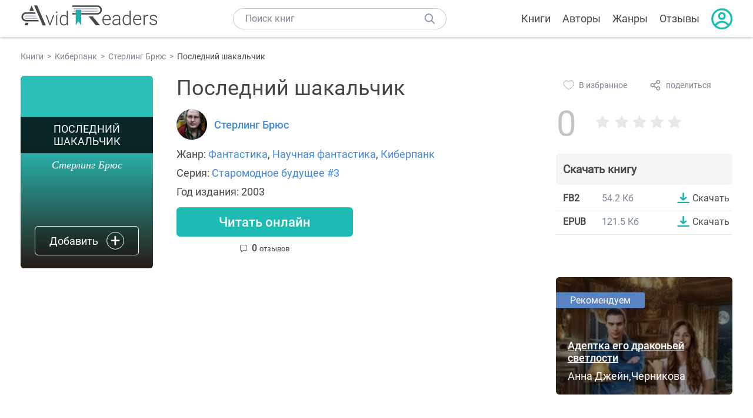

--- FILE ---
content_type: text/html; charset=UTF-8
request_url: https://avidreaders.ru/book/posledniy-shakalchik.html
body_size: 7355
content:
<!DOCTYPE html><html lang="ru" prefix="og: http://ogp.me/ns# fb: http://ogp.me/ns/fb# books: http://ogp.me/ns/books#"><head><meta http-equiv="Content-Type" content="text/html; charset=UTF-8"><meta name="viewport" content="width=device-width, initial-scale=1"><title>Книга "Последний шакальчик" - Стерлинг Брюс скачать бесплатно, читать онлайн</title><meta name="description" content="Скачать книгу Последний шакальчик - Стерлинг Брюс бесплатно в формате fb2, epub, читать отзывы, аннотацию. Читать книгу онлайн. Жанр книги: Фантастика, Научная фантастика, Киберпанк. Купить книгу. Похожие книги на Последний шакальчик."><link rel="shortcut icon" type="image/x-icon" href="https://avidreaders.ru/images/favicon.ico"><link rel="apple-touch-icon" href="https://avidreaders.ru/images/apple-touch-icon.png"><link rel="apple-touch-icon" sizes="76x76" href="https://avidreaders.ru/images/apple-touch-icon-76x76.png"><link rel="apple-touch-icon" sizes="120x120" href="https://avidreaders.ru/images/apple-touch-icon-120x120.png"><link rel="apple-touch-icon" sizes="152x152" href="https://avidreaders.ru/images/apple-touch-icon-152x152.png"><link rel="apple-touch-icon" sizes="180x180" href="https://avidreaders.ru/images/apple-touch-icon-180x180.png"><meta property="og:type" content="books.book"><meta property="og:url" content="https://avidreaders.ru/book/posledniy-shakalchik.html"><meta property="og:title" content="Последний шакальчик"><meta property="og:description" content=" Легги Старлитц встречается в Хельсинки с Булатом Хохловым, некогда офицером КГБ, а теперь представителем русской мафии. Они собираются открыть на Аландских островах оффшорный банк для отмывания денег. В дело еще вмешиваются и финские террористы, ..."><meta property="fb:app_id" content="621109648078412"><link rel="amphtml" href="https://avidreaders.ru/amp/book/posledniy-shakalchik.html"><link href="/v/styles/main.min.css" rel="stylesheet"><link href="/v/styles/book.min.css" rel="stylesheet"><!-- Yandex.RTB --><script>window.yaContextCb = window.yaContextCb || []</script><script src="https://yandex.ru/ads/system/context.js" async></script></head><body><div class="header"><div class="page_container container"><div class="wrap_logo"><a class="logo" href="https://avidreaders.ru/"><img src="https://avidreaders.ru/v/images/logo.svg" alt="Электронная библиотека AvidReaders" title="Электронная библиотека AvidReaders"></a></div><div class="menu_btn"></div><div class="search-button_mobile"></div><div class="wrap_search m_search"><input id="search-txt" class="wrap_search__field" type="text" autocomplete="off" placeholder="Поиск книг"><div class="wrap_search__button"></div><div class="dropdown"></div></div><div class="header_menu"><ul><li class="header_menu__icon-book"><a href="https://avidreaders.ru/books/">Книги</a></li><li class="header_menu__icon-authors"><a href="https://avidreaders.ru/authors/">Авторы</a></li><li class="header_menu__icon-genres"><a href="https://avidreaders.ru/genre/">Жанры</a></li><li class="header_menu__icon-reviews"><a href="https://avidreaders.ru/reviews/">Отзывы</a></li><li class="auth"><div class="person_pic"><span class="auth_form"> Войти | Регистрация</span></div></li></ul></div></div></div><div class="container" itemtype="http://schema.org/Book" itemscope=""><ul class="breadcrumbs" itemscope itemtype="https://schema.org/BreadcrumbList"><li itemprop="itemListElement" itemscope itemtype="https://schema.org/ListItem"><a itemprop="item" href="https://avidreaders.ru/books/"><span itemprop="name">Книги</span></a><meta itemprop="position" content="1"></li><li itemprop="itemListElement" itemscope itemtype="https://schema.org/ListItem"><a itemprop="item" href="https://avidreaders.ru/genre/kiberpank/"><span itemprop="name">Киберпанк</span></a><meta itemprop="position" content="2"></li><li itemprop="itemListElement" itemscope itemtype="https://schema.org/ListItem"><a itemprop="item" href="https://avidreaders.ru/author/sterling-bryus/"><span itemprop="name">Стерлинг Брюс</span></a><meta itemprop="position" content="3"></li><li itemprop="itemListElement" itemscope itemtype="https://schema.org/ListItem"><span itemprop="name">Последний шакальчик</span><meta itemprop="position" content="4"></li></ul><div class="wrap_cols relative top-info"><div class="left_clmn"><div class="book"><div class="book__image no-image"><div class="hover_info"><span>Последний шакальчик</span><p> Стерлинг Брюс </p></div></div><div class="book_action action__desktop"><button class="btn"><i class="add_icon"></i><span>Добавить</span></button><ul class="dropdown"><li><span class="user_action " data-bid="427163" data-action="reading"> Читаю </span></li><li><span class="user_action " data-bid="427163" data-action="want2read"> Хочу прочитать </span></li><li><span class="user_action " data-bid="427163" data-action="red"> Прочитал </span></li></ul></div></div><div class="book_info" data-bid="427163"><h1 itemprop="name" class="title_lvl1">Последний шакальчик</h1><div class="author_wrapper"><div itemprop="author" class="author_info"><img src="/pics/authors/1/2/9912.jpeg" alt="Стерлинг Брюс"><a href="https://avidreaders.ru/author/sterling-bryus/"><span itemprop="name">Стерлинг Брюс</span></a></div></div><div class="book-rating wrap_rate_block"><div class="book-rating__num zero">0</div><div ><div class="wrap_stars b-rating" data-type="books" data-type-id="427163"><div class="fill" style="width: 0%"></div><div title="1" data-rating="1" class="one-star star star1"></div><div title="2" data-rating="2" class="one-star star star2"></div><div title="3" data-rating="3" class="one-star star star3"></div><div title="4" data-rating="4" class="one-star star star4"></div><div title="5" data-rating="5" class="one-star star star5"></div></div><span class="book-rating__reviews-count vote_count"></span></div></div><div class="book_category"><p class="wrap_genre" itemprop="genre">Жанр: <a href="https://avidreaders.ru/genre/fantastika/">Фантастика</a>, <a href="https://avidreaders.ru/genre/nauchnaya-fantastika/">Научная фантастика</a>, <a href="https://avidreaders.ru/genre/kiberpank/">Киберпанк</a></p><div class="info">Серия: <a href='https://avidreaders.ru/serie/staromodnoe-buduschee/'>Старомодное будущее #3</a></div><div class="info">Год издания: 2003 </div></div><div id="read_online" data-p="" class="btn simple_btn read_online_btn after_read"> Читать онлайн </div><div class="users_count"><span class="num_plans reviews_cnt"><span class="num" style="display: inline;">0 </span>отзывов </span></div></div></div><div class="right_clmn"><div class="social-actions"><span class="social-actions__favorite user_action" data-bid="427163" data-action="favorite">В избранное</span><span class="social-actions__share">поделиться</span></div><div class="social-share"><!-- set class is_show--><span class="social-share__close"></span><div class="social-share__title title_lvl2">Поделиться</div><div class="goodshare sh-big" style="margin: 20px 0;"><div class="share-visible"><ins data-social="vkontakte"></ins><ins data-social="odnoklassniki"></ins><ins data-social="telegram"></ins><ins data-social="viber"></ins><ins data-social="whatsapp"></ins><ins data-social="sms"></ins><ins data-social="pinterest"></ins><input type="checkbox" id="social_share_more" hidden=""><label for="social_share_more"></label><div class="share-hidden"><div><ins data-social="facebook"></ins><ins data-social="liveinternet"></ins><ins data-social="livejournal"></ins><ins data-social="twitter"></ins><ins data-social="tumblr"></ins><ins data-social="buffer"></ins><ins data-social="reddit"></ins><ins data-social="surfingbird"></ins><ins data-social="pocket"></ins><ins data-social="xing"></ins><ins data-social="evernote"></ins><ins data-social="delicious"></ins><ins data-social="blogger"></ins><ins data-social="digg"></ins><ins data-social="instapaper"></ins><ins data-social="baidu"></ins><ins data-social="renren"></ins><ins data-social="weibo"></ins><ins data-social="mix"></ins><ins data-social="skype"></ins><ins data-social="linkedin"></ins><ins data-social="wechat"></ins><ins data-social="line"></ins></div></div></div></div><div class="social-share__form"><span class="social-share__field"></span><span data-u="https://avidreaders.ru/book/posledniy-shakalchik.html" style="color: #4288e0; cursor: pointer;" class="social-share_copy_link">Скопировать ссылку</span></div></div><div class="download_block"><div class="download_block__title"><h2>Скачать книгу</h2></div><div><div class="format_download"><strong>fb2</strong><span class="size">54.2 Кб</span><a class="btn" href="https://avidreaders.ru/download/posledniy-shakalchik.html?f=fb2" title="скачать книгу в формате fb2" data-id="427163" data-format="fb2" rel="nofollow" > Скачать </a></div><div class="format_download"><strong>epub</strong><span class="size">121.5 Кб</span><a class="btn" href="https://avidreaders.ru/download/posledniy-shakalchik.html?f=epub" title="скачать книгу в формате epub" data-id="427163" data-format="epub" rel="nofollow" > Скачать </a></div></div></div></div></div><div class="wrap_cols"><div class="left_clmn flex-column"><div class="top_ab" style="width: 100%;height: auto;margin: 10px 0;text-align: center;"><!-- Yandex.RTB R-A-435267-28 --><div id="yandex_rtb_R-A-435267-28" style="min-height: 300px;"></div><script>window.yaContextCb.push(() => { Ya.Context.AdvManager.render({ "blockId": "R-A-435267-28", "renderTo": "yandex_rtb_R-A-435267-28" }) }) </script></div><div class="wrap_description description" itemprop="description"><h2 class="title_lvl2">О книге "Последний шакальчик"</h2><p> Легги Старлитц встречается в Хельсинки с Булатом Хохловым, некогда офицером КГБ, а теперь представителем русской мафии. Они собираются открыть на Аландских островах оффшорный банк для отмывания денег. В дело еще вмешиваются и финские террористы, мечтающие о независимости островов. Для помощи в этом предприятии Хохлов, используя связи КГБ, вызывает Рафа Шакала – «истинно международного революционера, свободного художника с десятью паспортами»... </p><p>На нашем сайте вы можете скачать книгу "Последний шакальчик" Стерлинг Брюс бесплатно и без регистрации в формате fb2, epub, читать книгу онлайн или купить книгу в интернет-магазине.</p></div><div class="seriess"><div class="with_btn"><h2 class="title_lvl2">Книга входит в серию <b>Старомодное будущее #3</b></h2><a href="https://avidreaders.ru/serie/staromodnoe-buduschee/" class="see_more btn">Все</a></div><div class="wrap_books_list slider" style="max-width: 840px"><div class="prev prev-6"></div><div class="next next-6"></div><div class="wrapper_slider swiper-container" id="wrap-6"><div class="slider swiper-wrapper wrapper-seriess"><div class=" swiper-slide slider_item active item"><a href="https://avidreaders.ru/book/zhirnyy-puzyr-udachi.html" class="seriess-block"><span class="seriess-num">2</span><img src="https://avidreaders.ru/pics/8/7/427487.jpeg" alt="Жирный пузырь удачи"><p>Жирный пузырь удачи</p></a></div><div class=" swiper-slide slider_item active item"><a href="https://avidreaders.ru/book/posledniy-shakalchik.html" class="seriess-block"><span class="seriess-num">3</span><img src="https://avidreaders.ru/images/book_cover.png" alt="Последний шакальчик"><p>Последний шакальчик</p></a></div><div class=" swiper-slide slider_item active item"><a href="https://avidreaders.ru/book/svyaschennaya-korova.html" class="seriess-block"><span class="seriess-num">4</span><img src="https://avidreaders.ru/pics/6/2/427162.jpeg" alt="Священная корова"><p>Священная корова</p></a></div><div class=" swiper-slide slider_item active item"><a href="https://avidreaders.ru/book/glubokiy-eddi.html" class="seriess-block"><span class="seriess-num">5</span><img src="https://avidreaders.ru/images/book_cover.png" alt="Глубокий Эдди"><p>Глубокий Эдди</p></a></div><div class=" swiper-slide slider_item active item"><a href="https://avidreaders.ru/book/taklamakan.html" class="seriess-block"><span class="seriess-num">7</span><img src="https://avidreaders.ru/pics/6/8/368168.jpeg" alt="Такламакан"><p>Такламакан</p></a></div></div></div></div></div><div class="reviews_container book-reviews"><h2 class="title_lvl2">Отзывы читателей</h2><ul class="comments"></ul><div id="comment-form" ><div class="comment-form review_form" data-type="books" data-type-id="427163" data-parent-id="0"><div class="wrap_stars" data-type="books" data-type-id="427163"><div class="fill usr-rating" style="width: 0"></div><div title="1" data-rating="1" class="one-star star star1"></div><div title="2" data-rating="2" class="one-star star star2"></div><div title="3" data-rating="3" class="one-star star star3"></div><div title="4" data-rating="4" class="one-star star star4"></div><div title="5" data-rating="5" class="one-star star star5"></div></div><div class="comment_hint"></div><input id="uname" placeholder="Введите ваше имя" class="form-control" type="text"><div class="fg-line fg-toggled"><textarea class="form-control auto-size comment_div" placeholder="Оставьте свой отзыв"></textarea></div><div class="error_msg"></div><button class="btn leave_comment">Добавить отзыв</button></div></div></div></div><div class="right_clmn"><div class="monthly-book"><img itemprop="image" data-src="https://avidreaders.ru/pics/4/5/1119345.jpeg" class="lazy-img" src="https://avidreaders.ru/images/b-default.jpg" alt="Адептка его драконьей светлости"><div class="book_genre blue">Рекомендуем</div><div class="monthly-book__info"><a href="https://avidreaders.ru/book/adeptka-ego-drakoney-svetlosti-si.html" class="monthly-book__link">Адептка его драконьей светлости</a><div class="monthly-book__author">Анна Джейн,Черникова Любовь,Лина Алфеева,Алиса Ардова,Настя Любимка,Ольга Райская,Екатерина Руслановна Кариди,Мика Ртуть,Счастная Елена,Миленина Лидия,Снегирева Ирина</div></div></div><div style="margin: 10px 0 20px;"><!-- Yandex.RTB R-A-435267-25 --><div id="yandex_rtb_R-A-435267-25"></div><script>window.yaContextCb.push(() => { Ya.Context.AdvManager.render({ "blockId": "R-A-435267-25", "renderTo": "yandex_rtb_R-A-435267-25" }) }) </script></div></div></div><div class="wrap_sets"><div class="with_btn"><h2 class="title_lvl2">Подборки книг</h2><a href="https://avidreaders.ru/bookshelfs/" class="see_more btn">Все</a></div><div class="sets_container"><div class="item"><img height="230" width="300" class="lazy-img bookshelf" src="https://avidreaders.ru/images/bc-default.jpg" data-src="https://avidreaders.ru/sets/552.jpg" alt="Открой в себе творца: 10 книг об искусстве и творчестве"><a href="/bookshelf/otkroy-v-sebe-tvorca-10-knig.html"><div class="set_name"><p> Открой в себе творца: 10 книг об искусстве и творчестве </p></div></a></div><div class="item"><img height="230" width="300" class="lazy-img bookshelf" src="https://avidreaders.ru/images/bc-default.jpg" data-src="https://avidreaders.ru/sets/551.jpg" alt="Книги для создания новогоднего настроения"><a href="/bookshelf/knigi-dlya-sozdaniya-novogodnego-nastroeniya.html"><div class="set_name"><p> Книги для создания новогоднего настроения </p></div></a></div><div class="item"><img height="230" width="300" class="lazy-img bookshelf" src="https://avidreaders.ru/images/bc-default.jpg" data-src="https://avidreaders.ru/sets/550.jpg" alt="Чтение для зимних вечеров: под любое ваше настроение"><a href="/bookshelf/chtenie-dlya-zimnih-vecherov-pod-lyuboe.html"><div class="set_name"><p> Чтение для зимних вечеров: под любое ваше настроение </p></div></a></div><div class="item"><img height="230" width="300" class="lazy-img bookshelf" src="https://avidreaders.ru/images/bc-default.jpg" data-src="https://avidreaders.ru/sets/549.jpg" alt="Книги о психологии человека"><a href="/bookshelf/knigi-o-psihologii-cheloveka.html"><div class="set_name"><p> Книги о психологии человека </p></div></a></div><div class="item"><img height="230" width="300" class="lazy-img bookshelf" src="https://avidreaders.ru/images/bc-default.jpg" data-src="https://avidreaders.ru/sets/548.jpg" alt="Что почитать на Хэллоуин"><a href="/bookshelf/chto-pochitat-na-hellouin.html"><div class="set_name"><p> Что почитать на Хэллоуин </p></div></a></div></div></div><div class="wrap_books_list"><h2 class="title_lvl2">Похожие книги</h2><div class="books_list"><div class="item"><div class="item__book"><img class="lazy-img" src="https://avidreaders.ru/images/b-default.jpg" data-src="https://avidreaders.ru/pics/2/1/109221.jpg" alt="Орден Последней Надежды. Тетралогия" title="Орден Последней Надежды. Тетралогия"><div class="hover_info"><a class="hover_info__button" href="https://avidreaders.ru/book/orden-posledney-nadezhdy-tetralogiya.html">Скачать</a></div><!-- <div class="tap_ifo"></div>--></div><div class="bottom_info"><a href="https://avidreaders.ru/book/orden-posledney-nadezhdy-tetralogiya.html" class="link_info"><span>Орден Последней Надежды. Тетралогия</span><p>Родионов Андрей</p></a><div class="book_rating"><div class="rating_stars"><div class="fill" style="width:72px;"></div></div><div class="rating_count"><b>3.76</b> (202)</div></div></div></div><div class="item"><div class="item__book"><img class="lazy-img" src="https://avidreaders.ru/images/b-default.jpg" data-src="https://avidreaders.ru/pics/5/1/873851.jpeg" alt="Последний герой " title="Последний герой "><div class="hover_info"><a class="hover_info__button" href="https://avidreaders.ru/book/posledniy-geroy-si-1.html">Скачать</a></div><!-- <div class="tap_ifo"></div>--></div><div class="bottom_info"><a href="https://avidreaders.ru/book/posledniy-geroy-si-1.html" class="link_info"><span>Последний герой</span><p>Федоров Константин</p></a><div class="book_rating"><div class="rating_stars"><div class="fill" style="width:91px;"></div></div><div class="rating_count"><b>4.7</b> (396)</div></div></div></div><div class="item"><div class="item__book"><img class="lazy-img" src="https://avidreaders.ru/images/b-default.jpg" data-src="https://avidreaders.ru/pics/2/0/1066720.jpeg" alt="Последний русский" title="Последний русский"><div class="hover_info"><a class="hover_info__button" href="https://avidreaders.ru/book/posledniy-russkiy-1.html">Скачать</a></div><!-- <div class="tap_ifo"></div>--></div><div class="bottom_info"><a href="https://avidreaders.ru/book/posledniy-russkiy-1.html" class="link_info"><span>Последний русский</span><p>Евгений Панов</p></a><div class="book_rating"><div class="rating_stars"><div class="fill" style="width:78px;"></div></div><div class="rating_count"><b>4.06</b> (416)</div></div></div></div><div class="item"><div class="item__book"><img class="lazy-img" src="https://avidreaders.ru/images/b-default.jpg" data-src="https://avidreaders.ru/pics/3/8/1071738.jpeg" alt="Последняя из забытого рода" title="Последняя из забытого рода"><div class="hover_info"><a class="hover_info__button" href="https://avidreaders.ru/book/poslednyaya-iz-zabytogo-roda.html">Скачать</a></div><!-- <div class="tap_ifo"></div>--></div><div class="bottom_info"><a href="https://avidreaders.ru/book/poslednyaya-iz-zabytogo-roda.html" class="link_info"><span>Последняя из забытого рода</span><p>Ирина Властная</p></a><div class="book_rating"><div class="rating_stars"><div class="fill" style="width:85px;"></div></div><div class="rating_count"><b>4.39</b> (240)</div></div></div></div><div class="item"><div class="item__book"><img class="lazy-img" src="https://avidreaders.ru/images/b-default.jpg" data-src="https://avidreaders.ru/pics/7/0/1030870.jpeg" alt="Аврора. Последний шанс на счастье" title="Аврора. Последний шанс на счастье"><div class="hover_info"><a class="hover_info__button" href="https://avidreaders.ru/book/avrora-posledniy-shans-na-schaste.html">Скачать</a></div><!-- <div class="tap_ifo"></div>--></div><div class="bottom_info"><a href="https://avidreaders.ru/book/avrora-posledniy-shans-na-schaste.html" class="link_info"><span>Аврора. Последний шанс на счастье</span><p>Дант Анна</p></a><div class="book_rating"><div class="rating_stars"><div class="fill" style="width:90px;"></div></div><div class="rating_count"><b>4.68</b> (106)</div></div></div></div></div></div><div class="wrap_books_list"><h2 class="title_lvl2">Другие книги автора</h2><div class="books_list"><div class="item"><div class="item__book"><img class="lazy-img" src="https://avidreaders.ru/images/b-default.jpg" data-src="https://avidreaders.ru/pics/1/4/536614.jpeg" alt="Лучшее за год XXIII: Научная фантастика, космический боевик, киберпанк" title="Лучшее за год XXIII: Научная фантастика, космический боевик, киберпанк"><div class="hover_info"><a class="hover_info__button" href="https://avidreaders.ru/book/luchshee-za-god-xxiii-nauchnaya-fantastika.html">Скачать</a></div><!-- <div class="tap_ifo"></div>--></div><div class="bottom_info"><a href="https://avidreaders.ru/book/luchshee-za-god-xxiii-nauchnaya-fantastika.html" class="link_info"><span>Лучшее за год XXIII: Научная фантастика, космический боевик, киберпанк</span><p>Тертлдав Гарри Норман, Суэнвик Майкл, Стерлинг Брюс, Рид Роберт, Рейнольдс Аластер, Паоло Бачигалупи, Макдональд Йен и др.</p></a><div class="book_rating"><div class="rating_stars"><div class="fill" style="width:54px;"></div></div><div class="rating_count"><b>2.83</b> (24)</div></div></div></div><div class="item"><div class="item__book"><img class="lazy-img" src="https://avidreaders.ru/images/b-default.jpg" data-src="https://avidreaders.ru/pics/6/0/16260.jpg" alt="Машина различий" title="Машина различий"><div class="hover_info"><a class="hover_info__button" href="https://avidreaders.ru/book/mashina-razlichiy.html">Скачать</a></div><!-- <div class="tap_ifo"></div>--></div><div class="bottom_info"><a href="https://avidreaders.ru/book/mashina-razlichiy.html" class="link_info"><span>Машина различий</span><p>Стерлинг Брюс, Уильям Гибсон</p></a><div class="book_rating"><div class="rating_stars"><div class="fill" style="width:71px;"></div></div><div class="rating_count"><b>3.67</b> (331)</div></div></div></div><div class="item"><div class="item__book"><img class="lazy-img" src="https://avidreaders.ru/images/b-default.jpg" data-src="https://avidreaders.ru/pics/1/7/353517.jpg" alt="Научная фантастика. Возрождение" title="Научная фантастика. Возрождение"><div class="hover_info"><a class="hover_info__button" href="https://avidreaders.ru/book/nauchnaya-fantastika-vozrozhdenie.html">Скачать</a></div><!-- <div class="tap_ifo"></div>--></div><div class="bottom_info"><a href="https://avidreaders.ru/book/nauchnaya-fantastika-vozrozhdenie.html" class="link_info"><span>Научная фантастика. Возрождение</span><p>Пол Андерсон, Стерлинг Брюс, Макоули Пол Дж., Стэблфорд Брайан Майкл, Рид Роберт, Холдеман II Джек Кэрролл, Бенфорд Грегори и др.</p></a><div class="book_rating"><div class="rating_stars"><div class="fill" style="width:87px;"></div></div><div class="rating_count"><b>4.5</b> (4)</div></div></div></div><div class="item"><div class="item__book"><img class="lazy-img" src="https://avidreaders.ru/images/b-default.jpg" data-src="https://avidreaders.ru/pics/7/8/829678.jpeg" alt="Лучшая зарубежная научная фантастика: Сумерки богов" title="Лучшая зарубежная научная фантастика: Сумерки богов"><div class="hover_info"><a class="hover_info__button" href="https://avidreaders.ru/book/luchshaya-zarubezhnaya-nauchnaya-fantastika-sumerki-bogov.html">Скачать</a></div><!-- <div class="tap_ifo"></div>--></div><div class="bottom_info"><a href="https://avidreaders.ru/book/luchshaya-zarubezhnaya-nauchnaya-fantastika-sumerki-bogov.html" class="link_info"><span>Лучшая зарубежная научная фантастика: Сумерки богов</span><p>Стерлинг Брюс, Барнс Джон Аллен, Робертс Адам, Макдональд Йен, Гарднер Дозуа, Райт Джон К., Грин Доминик и др.</p></a><div class="book_rating"><div class="rating_stars"><div class="fill" style="width:43px;"></div></div><div class="rating_count"><b>2.25</b> (4)</div></div></div></div><div class="item"><div class="item__book"><img class="lazy-img" src="https://avidreaders.ru/images/b-default.jpg" data-src="https://avidreaders.ru/pics/3/5/153235.jpg" alt="Научная фантастика. Ренессанс" title="Научная фантастика. Ренессанс"><div class="hover_info"><a class="hover_info__button" href="https://avidreaders.ru/book/nauchnaya-fantastika-renessans.html">Скачать</a></div><!-- <div class="tap_ifo"></div>--></div><div class="bottom_info"><a href="https://avidreaders.ru/book/nauchnaya-fantastika-renessans.html" class="link_info"><span>Научная фантастика. Ренессанс</span><p>Артур Конан Дойл, Стерлинг Брюс, Макоули Пол Дж., Стивен Бакстер, Шеффилд Чарльз, Бова Бен, Ким Робинсон и др.</p></a><div class="book_rating"><div class="rating_stars"><div class="fill" style="width:89px;"></div></div><div class="rating_count"><b>4.62</b> (13)</div></div></div></div></div></div><div class="update_info">Информация обновлена: <span><time class="updated" datetime="2017-02-21T21:51:26+03:00" content="2017-02-21T21:51:26+03:00" itemprop="dateModified">21.02.2017</time></span></div><div class="go_top_button"></div></div><div class="footer"><div class="container"> Подписывайтесь на нас: <div class="social_block social-likes_visible follow_block"><a href="https://vk.com/avidreadersru" target="_blank" rel="nofollow"><div class="social-likes__widget social-likes__widget_vkontakte" title="VKontakte"></div></a><a href="https://t.me/avidreadersru" target="_blank" rel="nofollow"><div class="social-likes__widget social-likes__widget_twitter" title="Telegram"></div></a></div><div class="copyright"><span> Copyright © 2026, AvidReaders.ru</span><span><a class="general_rules" href="https://avidreaders.ru/general_rules.html">Правила пользования </a></span><a href="https://avidreaders.ru/privacy.html">Правообладателям </a></div><div class="slogan">Читай только лучшее!</div></div></div><script> function onLoadS() { var script = document.createElement('script'); script.src = "https://avidreaders.ru/v/js/handlers.min.js"; document.body.appendChild(script); var style = document.createElement('link'); style.id = "goodshare_styles"; style.rel = 'stylesheet'; style.type = 'text/css'; style.media = 'all'; style.href = "/css/new/swiper.min.css"; style.onload = function () { var script = document.createElement('script'); script.src = "https://avidreaders.ru/js/swiper.min.js"; script.onload = function () { new Swiper("#wrap-1", { slidesPerView: "auto", nextButton: ".next-1", prevButton: ".prev-1", spaceBetween: 0, freeMode: !0, loop: !1, lazyLoading: !0, preloadImages: !1, lazyLoadingInPrevNext: !0, lazyLoadingInPrevNextAmount: 6 }); new Swiper("#wrap-2", { slidesPerView: "auto", nextButton: ".next-2", prevButton: ".prev-2", spaceBetween: 0, freeMode: !0, loop: !1, lazyLoading: !0, preloadImages: !1, lazyLoadingInPrevNext: !0, lazyLoadingInPrevNextAmount: 6 }); new Swiper("#wrap-3", { slidesPerView: "auto", nextButton: ".next-3", prevButton: ".prev-3", spaceBetween: 0, freeMode: !0, loop: !1, lazyLoading: !0, preloadImages: !1, lazyLoadingInPrevNext: !0, lazyLoadingInPrevNextAmount: 6 }); new Swiper("#wrap-4", { slidesPerView: "auto", nextButton: ".next-4", prevButton: ".prev-4", spaceBetween: 0, freeMode: !0, loop: !1, lazyLoading: !0, preloadImages: !1, lazyLoadingInPrevNext: !0, lazyLoadingInPrevNextAmount: 6 }); new Swiper("#wrap-5", { slidesPerView: "auto", nextButton: ".next-5", prevButton: ".prev-5", spaceBetween: 0, freeMode: !0, loop: !1, lazyLoading: !0, preloadImages: !1, lazyLoadingInPrevNext: !0, lazyLoadingInPrevNextAmount: 6 }); new Swiper("#wrap-6", { slidesPerView: "auto", nextButton: ".next-6", prevButton: ".prev-6", spaceBetween: 0, freeMode: !0, loop: !1, lazyLoading: !0, preloadImages: !1, lazyLoadingInPrevNext: !0, lazyLoadingInPrevNextAmount: 6 }); }; document.body.appendChild(script); }; document.body.appendChild(style); } </script><script src="https://avidreaders.ru/js/jquery.min.js" onload="onLoadS();" async></script><!-- Yandex.Metrika counter --><script> (function (m, e, t, r, i, k, a) { m[i] = m[i] || function () { (m[i].a = m[i].a || []).push(arguments) }; m[i].l = 1 * new Date(); k = e.createElement(t), a = e.getElementsByTagName(t)[0], k.async = 1, k.src = r, a.parentNode.insertBefore(k, a) })(window, document, "script", "https://mc.yandex.ru/metrika/tag.js", "ym"); ym(37683260, "init", {trackLinks: true, accurateTrackBounce: true});</script><noscript><div><img src="https://mc.yandex.ru/watch/37683260" style="position:absolute; left:-9999px;" alt=""></div></noscript><!-- /Yandex.Metrika counter --></body></html>